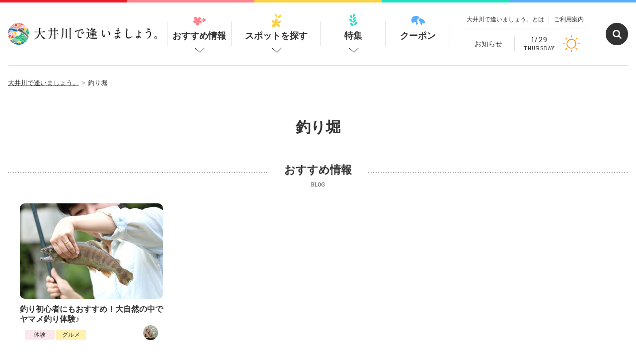

--- FILE ---
content_type: text/html; charset=UTF-8
request_url: https://oi-river.com/tag/%E9%87%A3%E3%82%8A%E5%A0%80
body_size: 9614
content:
<!DOCTYPE HTML>
<html>
<head>
<meta charset="utf-8">
<meta http-equiv="X-UA-Compatible" content="IE=edge,chrome=1">
<meta name="viewport" content="width=device-width, maximum-scale=2, user-scalable=1">
<title>釣り堀 | 大井川で逢いましょう。</title>

		<!-- All in One SEO 4.8.9 - aioseo.com -->
	<meta name="robots" content="max-image-preview:large" />
	<link rel="canonical" href="https://oi-river.com/tag/%e9%87%a3%e3%82%8a%e5%a0%80" />
	<meta name="generator" content="All in One SEO (AIOSEO) 4.8.9" />
		<script type="application/ld+json" class="aioseo-schema">
			{"@context":"https:\/\/schema.org","@graph":[{"@type":"BreadcrumbList","@id":"https:\/\/oi-river.com\/tag\/%E9%87%A3%E3%82%8A%E5%A0%80#breadcrumblist","itemListElement":[{"@type":"ListItem","@id":"https:\/\/oi-river.com#listItem","position":1,"name":"\u30db\u30fc\u30e0","item":"https:\/\/oi-river.com","nextItem":{"@type":"ListItem","@id":"https:\/\/oi-river.com\/tag\/%e9%87%a3%e3%82%8a%e5%a0%80#listItem","name":"\u91e3\u308a\u5800"}},{"@type":"ListItem","@id":"https:\/\/oi-river.com\/tag\/%e9%87%a3%e3%82%8a%e5%a0%80#listItem","position":2,"name":"\u91e3\u308a\u5800","previousItem":{"@type":"ListItem","@id":"https:\/\/oi-river.com#listItem","name":"\u30db\u30fc\u30e0"}}]},{"@type":"CollectionPage","@id":"https:\/\/oi-river.com\/tag\/%E9%87%A3%E3%82%8A%E5%A0%80#collectionpage","url":"https:\/\/oi-river.com\/tag\/%E9%87%A3%E3%82%8A%E5%A0%80","name":"\u91e3\u308a\u5800 | \u5927\u4e95\u5ddd\u3067\u9022\u3044\u307e\u3057\u3087\u3046\u3002","inLanguage":"ja","isPartOf":{"@id":"https:\/\/oi-river.com\/#website"},"breadcrumb":{"@id":"https:\/\/oi-river.com\/tag\/%E9%87%A3%E3%82%8A%E5%A0%80#breadcrumblist"}},{"@type":"Organization","@id":"https:\/\/oi-river.com\/#organization","name":"\u5927\u4e95\u5ddd\u3067\u9022\u3044\u307e\u3057\u3087\u3046\u3002","description":"\u5927\u4e95\u5ddd\u306e\u89b3\u5149\u60c5\u5831\u3092\u767a\u4fe1\uff01\u904a\u3073\u306b\u6765\u3066\u306d\u3002","url":"https:\/\/oi-river.com\/"},{"@type":"WebSite","@id":"https:\/\/oi-river.com\/#website","url":"https:\/\/oi-river.com\/","name":"\u5927\u4e95\u5ddd\u3067\u9022\u3044\u307e\u3057\u3087\u3046\u3002","description":"\u5927\u4e95\u5ddd\u306e\u89b3\u5149\u60c5\u5831\u3092\u767a\u4fe1\uff01\u904a\u3073\u306b\u6765\u3066\u306d\u3002","inLanguage":"ja","publisher":{"@id":"https:\/\/oi-river.com\/#organization"}}]}
		</script>
		<!-- All in One SEO -->

<link rel='stylesheet' id='wp-block-library-css' href='https://oi-river.com/_assets/wp-includes/css/dist/block-library/style.min.css?ver=6.5.7' type='text/css' media='all' />
<style id='classic-theme-styles-inline-css' type='text/css'>
/*! This file is auto-generated */
.wp-block-button__link{color:#fff;background-color:#32373c;border-radius:9999px;box-shadow:none;text-decoration:none;padding:calc(.667em + 2px) calc(1.333em + 2px);font-size:1.125em}.wp-block-file__button{background:#32373c;color:#fff;text-decoration:none}
</style>
<style id='global-styles-inline-css' type='text/css'>
body{--wp--preset--color--black: #000000;--wp--preset--color--cyan-bluish-gray: #abb8c3;--wp--preset--color--white: #ffffff;--wp--preset--color--pale-pink: #f78da7;--wp--preset--color--vivid-red: #cf2e2e;--wp--preset--color--luminous-vivid-orange: #ff6900;--wp--preset--color--luminous-vivid-amber: #fcb900;--wp--preset--color--light-green-cyan: #7bdcb5;--wp--preset--color--vivid-green-cyan: #00d084;--wp--preset--color--pale-cyan-blue: #8ed1fc;--wp--preset--color--vivid-cyan-blue: #0693e3;--wp--preset--color--vivid-purple: #9b51e0;--wp--preset--gradient--vivid-cyan-blue-to-vivid-purple: linear-gradient(135deg,rgba(6,147,227,1) 0%,rgb(155,81,224) 100%);--wp--preset--gradient--light-green-cyan-to-vivid-green-cyan: linear-gradient(135deg,rgb(122,220,180) 0%,rgb(0,208,130) 100%);--wp--preset--gradient--luminous-vivid-amber-to-luminous-vivid-orange: linear-gradient(135deg,rgba(252,185,0,1) 0%,rgba(255,105,0,1) 100%);--wp--preset--gradient--luminous-vivid-orange-to-vivid-red: linear-gradient(135deg,rgba(255,105,0,1) 0%,rgb(207,46,46) 100%);--wp--preset--gradient--very-light-gray-to-cyan-bluish-gray: linear-gradient(135deg,rgb(238,238,238) 0%,rgb(169,184,195) 100%);--wp--preset--gradient--cool-to-warm-spectrum: linear-gradient(135deg,rgb(74,234,220) 0%,rgb(151,120,209) 20%,rgb(207,42,186) 40%,rgb(238,44,130) 60%,rgb(251,105,98) 80%,rgb(254,248,76) 100%);--wp--preset--gradient--blush-light-purple: linear-gradient(135deg,rgb(255,206,236) 0%,rgb(152,150,240) 100%);--wp--preset--gradient--blush-bordeaux: linear-gradient(135deg,rgb(254,205,165) 0%,rgb(254,45,45) 50%,rgb(107,0,62) 100%);--wp--preset--gradient--luminous-dusk: linear-gradient(135deg,rgb(255,203,112) 0%,rgb(199,81,192) 50%,rgb(65,88,208) 100%);--wp--preset--gradient--pale-ocean: linear-gradient(135deg,rgb(255,245,203) 0%,rgb(182,227,212) 50%,rgb(51,167,181) 100%);--wp--preset--gradient--electric-grass: linear-gradient(135deg,rgb(202,248,128) 0%,rgb(113,206,126) 100%);--wp--preset--gradient--midnight: linear-gradient(135deg,rgb(2,3,129) 0%,rgb(40,116,252) 100%);--wp--preset--font-size--small: 13px;--wp--preset--font-size--medium: 20px;--wp--preset--font-size--large: 36px;--wp--preset--font-size--x-large: 42px;--wp--preset--spacing--20: 0.44rem;--wp--preset--spacing--30: 0.67rem;--wp--preset--spacing--40: 1rem;--wp--preset--spacing--50: 1.5rem;--wp--preset--spacing--60: 2.25rem;--wp--preset--spacing--70: 3.38rem;--wp--preset--spacing--80: 5.06rem;--wp--preset--shadow--natural: 6px 6px 9px rgba(0, 0, 0, 0.2);--wp--preset--shadow--deep: 12px 12px 50px rgba(0, 0, 0, 0.4);--wp--preset--shadow--sharp: 6px 6px 0px rgba(0, 0, 0, 0.2);--wp--preset--shadow--outlined: 6px 6px 0px -3px rgba(255, 255, 255, 1), 6px 6px rgba(0, 0, 0, 1);--wp--preset--shadow--crisp: 6px 6px 0px rgba(0, 0, 0, 1);}:where(.is-layout-flex){gap: 0.5em;}:where(.is-layout-grid){gap: 0.5em;}body .is-layout-flex{display: flex;}body .is-layout-flex{flex-wrap: wrap;align-items: center;}body .is-layout-flex > *{margin: 0;}body .is-layout-grid{display: grid;}body .is-layout-grid > *{margin: 0;}:where(.wp-block-columns.is-layout-flex){gap: 2em;}:where(.wp-block-columns.is-layout-grid){gap: 2em;}:where(.wp-block-post-template.is-layout-flex){gap: 1.25em;}:where(.wp-block-post-template.is-layout-grid){gap: 1.25em;}.has-black-color{color: var(--wp--preset--color--black) !important;}.has-cyan-bluish-gray-color{color: var(--wp--preset--color--cyan-bluish-gray) !important;}.has-white-color{color: var(--wp--preset--color--white) !important;}.has-pale-pink-color{color: var(--wp--preset--color--pale-pink) !important;}.has-vivid-red-color{color: var(--wp--preset--color--vivid-red) !important;}.has-luminous-vivid-orange-color{color: var(--wp--preset--color--luminous-vivid-orange) !important;}.has-luminous-vivid-amber-color{color: var(--wp--preset--color--luminous-vivid-amber) !important;}.has-light-green-cyan-color{color: var(--wp--preset--color--light-green-cyan) !important;}.has-vivid-green-cyan-color{color: var(--wp--preset--color--vivid-green-cyan) !important;}.has-pale-cyan-blue-color{color: var(--wp--preset--color--pale-cyan-blue) !important;}.has-vivid-cyan-blue-color{color: var(--wp--preset--color--vivid-cyan-blue) !important;}.has-vivid-purple-color{color: var(--wp--preset--color--vivid-purple) !important;}.has-black-background-color{background-color: var(--wp--preset--color--black) !important;}.has-cyan-bluish-gray-background-color{background-color: var(--wp--preset--color--cyan-bluish-gray) !important;}.has-white-background-color{background-color: var(--wp--preset--color--white) !important;}.has-pale-pink-background-color{background-color: var(--wp--preset--color--pale-pink) !important;}.has-vivid-red-background-color{background-color: var(--wp--preset--color--vivid-red) !important;}.has-luminous-vivid-orange-background-color{background-color: var(--wp--preset--color--luminous-vivid-orange) !important;}.has-luminous-vivid-amber-background-color{background-color: var(--wp--preset--color--luminous-vivid-amber) !important;}.has-light-green-cyan-background-color{background-color: var(--wp--preset--color--light-green-cyan) !important;}.has-vivid-green-cyan-background-color{background-color: var(--wp--preset--color--vivid-green-cyan) !important;}.has-pale-cyan-blue-background-color{background-color: var(--wp--preset--color--pale-cyan-blue) !important;}.has-vivid-cyan-blue-background-color{background-color: var(--wp--preset--color--vivid-cyan-blue) !important;}.has-vivid-purple-background-color{background-color: var(--wp--preset--color--vivid-purple) !important;}.has-black-border-color{border-color: var(--wp--preset--color--black) !important;}.has-cyan-bluish-gray-border-color{border-color: var(--wp--preset--color--cyan-bluish-gray) !important;}.has-white-border-color{border-color: var(--wp--preset--color--white) !important;}.has-pale-pink-border-color{border-color: var(--wp--preset--color--pale-pink) !important;}.has-vivid-red-border-color{border-color: var(--wp--preset--color--vivid-red) !important;}.has-luminous-vivid-orange-border-color{border-color: var(--wp--preset--color--luminous-vivid-orange) !important;}.has-luminous-vivid-amber-border-color{border-color: var(--wp--preset--color--luminous-vivid-amber) !important;}.has-light-green-cyan-border-color{border-color: var(--wp--preset--color--light-green-cyan) !important;}.has-vivid-green-cyan-border-color{border-color: var(--wp--preset--color--vivid-green-cyan) !important;}.has-pale-cyan-blue-border-color{border-color: var(--wp--preset--color--pale-cyan-blue) !important;}.has-vivid-cyan-blue-border-color{border-color: var(--wp--preset--color--vivid-cyan-blue) !important;}.has-vivid-purple-border-color{border-color: var(--wp--preset--color--vivid-purple) !important;}.has-vivid-cyan-blue-to-vivid-purple-gradient-background{background: var(--wp--preset--gradient--vivid-cyan-blue-to-vivid-purple) !important;}.has-light-green-cyan-to-vivid-green-cyan-gradient-background{background: var(--wp--preset--gradient--light-green-cyan-to-vivid-green-cyan) !important;}.has-luminous-vivid-amber-to-luminous-vivid-orange-gradient-background{background: var(--wp--preset--gradient--luminous-vivid-amber-to-luminous-vivid-orange) !important;}.has-luminous-vivid-orange-to-vivid-red-gradient-background{background: var(--wp--preset--gradient--luminous-vivid-orange-to-vivid-red) !important;}.has-very-light-gray-to-cyan-bluish-gray-gradient-background{background: var(--wp--preset--gradient--very-light-gray-to-cyan-bluish-gray) !important;}.has-cool-to-warm-spectrum-gradient-background{background: var(--wp--preset--gradient--cool-to-warm-spectrum) !important;}.has-blush-light-purple-gradient-background{background: var(--wp--preset--gradient--blush-light-purple) !important;}.has-blush-bordeaux-gradient-background{background: var(--wp--preset--gradient--blush-bordeaux) !important;}.has-luminous-dusk-gradient-background{background: var(--wp--preset--gradient--luminous-dusk) !important;}.has-pale-ocean-gradient-background{background: var(--wp--preset--gradient--pale-ocean) !important;}.has-electric-grass-gradient-background{background: var(--wp--preset--gradient--electric-grass) !important;}.has-midnight-gradient-background{background: var(--wp--preset--gradient--midnight) !important;}.has-small-font-size{font-size: var(--wp--preset--font-size--small) !important;}.has-medium-font-size{font-size: var(--wp--preset--font-size--medium) !important;}.has-large-font-size{font-size: var(--wp--preset--font-size--large) !important;}.has-x-large-font-size{font-size: var(--wp--preset--font-size--x-large) !important;}
.wp-block-navigation a:where(:not(.wp-element-button)){color: inherit;}
:where(.wp-block-post-template.is-layout-flex){gap: 1.25em;}:where(.wp-block-post-template.is-layout-grid){gap: 1.25em;}
:where(.wp-block-columns.is-layout-flex){gap: 2em;}:where(.wp-block-columns.is-layout-grid){gap: 2em;}
.wp-block-pullquote{font-size: 1.5em;line-height: 1.6;}
</style>
<link rel='stylesheet' id='mytheme-css-css' href='https://oi-river.com/_assets/wp-content/themes/oi-river/app.css?ver=2064229091' type='text/css' media='all' />
<link rel='stylesheet' id='custom-css-css' href='https://oi-river.com/_assets/wp-content/themes/oi-river/custom.css?ver=1645412426' type='text/css' media='all' />
<link rel='stylesheet' id='no-right-click-images-frontend-css' href='https://oi-river.com/_assets/wp-content/plugins/no-right-click-images-plugin/css/no-right-click-images-frontend.css?ver=4.1' type='text/css' media='all' />
<script type="text/javascript" src="https://oi-river.com/_assets/wp-content/themes/oi-river/app.min.js?ver=774454062" id="smart-script-js"></script>
<script type="text/javascript" src="https://oi-river.com/_assets/wp-includes/js/jquery/jquery.min.js?ver=3.7.1" id="jquery-core-js"></script>
<script type="text/javascript" src="https://oi-river.com/_assets/wp-includes/js/jquery/jquery-migrate.min.js?ver=3.4.1" id="jquery-migrate-js"></script>
<link rel="https://api.w.org/" href="https://oi-river.com/wp-json/" /><link rel="alternate" type="application/json" href="https://oi-river.com/wp-json/wp/v2/tags/208" />		<style type="text/css" id="wp-custom-css">
			.contents1,.contents2{
width: 50%;
height: 100px;
padding-left:10px;
	padding-right:10px;
}

.main{
display: flex;
}

@media print, only screen and (min-width: 768px)
.social-area-official .social-area-official-button.social-area-official-button--twitter {
    background-size: 3.3rem 2.7rem;
}

.social-area-official .social-area-official-button.social-area-official-button--twitter {
	background: #000000 url("/_assets/wp-content/themes/oi-river/images/icon_social_X.png") no-repeat scroll 50% 50%;
	background-size: 2.64rem 2.16rem;
}


.c-social-v2-button.c-social-v2-button--twitter {
    background: #000000  url("/_assets/wp-content/themes/oi-river/images/icon_social_X.png") no-repeat scroll 50% 50%;
    background-size: 2.2rem 1.8rem;
}

.c-social-button.c-social-button--twitter  {
    background: #000000  url("/_assets/wp-content/themes/oi-river/images/icon_social_X.png") no-repeat scroll 50% 50%;
    background-size: 2.2rem 1.8rem;
}

/*FontAwesome入れていない人は消しましょう*/
div#ez-toc-container p.ez-toc-title:before{
   font-family:"Font Awesome 5 Free";
   content:"\f0ca";
   font-weight:900;
	 padding-right:10px;
}

/* 目次 */
#ez-toc-container .ez-toc-list li {
margin : 0.5em auto;	
}
#ez-toc-container{
	display: block !important;
	width: 100%;
	background: #fff;
	border: 1px solid #ccc;
	font-size: 95%;
	box-sizing: border-box;
	line-height: 1.4;
	margin: 40px auto;
	padding: 1em 1em;
	position: relative;
}
#ez-toc-container p.ez-toc-title{
	text-align: center;
	font-weight: bold!important;
	width: 100%
}
#ez-toc-container ul{
	margin: 15px 0 10px;
}
#ez-toc-container ul ul{
	margin-top: 5px;
	margin-bottom: 0;
}
#ez-toc-container ul li {
	border-bottom: 1px solid #ddd;
	margin-bottom: 13px;
	padding-bottom: 5px
}
#ez-toc-container ul li:last-child{
	margin-bottom: 0
}
#ez-toc-container ul li li {
	list-style: none !important;
	border-bottom: none;
	margin-bottom: 7px
}
#ez-toc-container ul li li:last-child{
	margin-bottom: 0
}
#ez-toc-container .ez-toc-list li:last-child {
  border:0;
}
#ez-toc-container a{
	color: #000070;
}
#ez-toc-container a:hover{
	text-decoration: none;
	opacity:.5;
}
.ez-toc-title-toggle{
	position: absolute;
	top: 18px;
	right: 20px;
}
@media(min-width:640px) {
	#ez-toc-container{
		padding: 1em 2em;
		width: 90%!important;
	}
	.ez-toc-title-toggle{
		top: 20px;
		right: 40px
	}
}
.ez-toc-title-container{
	text-align: center;
	line-height: 4rem;
}		</style>
		<!-- Google Tag Manager -->
<script>(function(w,d,s,l,i){w[l]=w[l]||[];w[l].push({'gtm.start':
new Date().getTime(),event:'gtm.js'});var f=d.getElementsByTagName(s)[0],
j=d.createElement(s),dl=l!='dataLayer'?'&l='+l:'';j.async=true;j.src=
'https://www.googletagmanager.com/gtm.js?id='+i+dl;f.parentNode.insertBefore(j,f);
})(window,document,'script','dataLayer','GTM-WDD2SJC');</script>


<script>(function(w,d,s,l,i){w[l]=w[l]||[];w[l].push({'gtm.start':
new Date().getTime(),event:'gtm.js'});var f=d.getElementsByTagName(s)[0],
j=d.createElement(s),dl=l!='dataLayer'?'&l='+l:'';j.async=true;j.src=
'https://www.googletagmanager.com/gtm.js?id='+i+dl;f.parentNode.insertBefore(j,f);
})(window,document,'script','dataLayer','GTM-TSKWT64');</script>
<!-- End Google Tag Manager -->	

	
	
	
	
	
<!-- Facebook Pixel Code -->
<script>
!function(f,b,e,v,n,t,s)
{if(f.fbq)return;n=f.fbq=function(){n.callMethod?
n.callMethod.apply(n,arguments):n.queue.push(arguments)};
if(!f._fbq)f._fbq=n;n.push=n;n.loaded=!0;n.version='2.0';
n.queue=[];t=b.createElement(e);t.async=!0;
t.src=v;s=b.getElementsByTagName(e)[0];
s.parentNode.insertBefore(t,s)}(window,document,'script',
'https://connect.facebook.net/en_US/fbevents.js');
 fbq('init', '2136370803259978'); 
fbq('track', 'PageView');
</script>
<noscript>
 <img height="1" width="1" 
src="https://www.facebook.com/tr?id=2136370803259978&ev=PageView
&noscript=1"/>
</noscript>
<!-- End Facebook Pixel Code -->
<meta name="facebook-domain-verification" content="r05jdfun7feo8a6qqczv3wrdjtb91v" />

<!-- Begin Mieruca Embed Code -->
<script type="text/javascript" id="mierucajs">
window.__fid = window.__fid || [];__fid.push([361488680]);
(function() {
function mieruca(){if(typeof window.__fjsld != "undefined") return; window.__fjsld = 1; var fjs = document.createElement('script'); fjs.type = 'text/javascript'; fjs.async = true; fjs.id = "fjssync"; var timestamp = new Date;fjs.src = ('https:' == document.location.protocol ? 'https' : 'http') + '://hm.mieru-ca.com/service/js/mieruca-hm.js?v='+ timestamp.getTime(); var x = document.getElementsByTagName('script')[0]; x.parentNode.insertBefore(fjs, x); };
setTimeout(mieruca, 500); document.readyState != "complete" ? (window.attachEvent ? window.attachEvent("onload", mieruca) : window.addEventListener("load", mieruca, false)) : mieruca();
})();
</script>
<!-- End Mieruca Embed Code -->	
<link rel="stylesheet" href="https://cdnjs.cloudflare.com/ajax/libs/font-awesome/6.5.1/css/all.min.css">
</head>

<body class="archive tag tag-208  noie chrome">
<!-- Google Tag Manager (noscript) -->
<noscript><iframe src="https://www.googletagmanager.com/ns.html?id=GTM-WDD2SJC"
height="0" width="0" style="display:none;visibility:hidden"></iframe></noscript>
	
<noscript><iframe src="https://www.googletagmanager.com/ns.html?id=GTM-TSKWT64"
height="0" width="0" style="display:none;visibility:hidden"></iframe></noscript>
<!-- End Google Tag Manager (noscript) -->


<div class="wrap">

	
	
<div class="c-color-bar">
	<span></span>
	<span></span>
	<span></span>
	<span></span>
	<span></span>
</div>
	
	<header>
		<div class="header">
			<p class="header-top u-hidden--pc">
				大井川観光情報サイト
			</p>
			<p class="header-logo">
<a href="https://oi-river.com"><img src="https://oi-river.com/_assets/wp-content/themes/oi-river/images/logo.png" alt="大井川で逢いましょう。"></a></p>
			<div class="header-right u-hidden--sp">
				<ul class="header-right-nav">
					<li class="header-right-nav__item">
						<a href="https://oi-river.com/about">大井川で逢いましょう。とは</a>
					</li>
					<li class="header-right-nav__item">
						<a href="https://oi-river.com/guide">ご利用案内</a>
					</li>
				</ul>
				<div class="header-right-bottom">
					<p class="header-right-bottom__left">
						<a href="https://oi-river.com/news">お知らせ</a>
					</p>
					<div class="header-right-bottom__right">
						<div class="header-weather">
							<p class="header-weather__date">
								<strong>
								1/29								</strong><br>
								<span>
									THURSDAY								</span>
							</p>
							
<p class="header-weather__img">
<img src="https://oi-river.com/_assets/wp-content/themes/oi-river/images/icon_weather_01d.png" alt=""></p>

						</div>
					</div>
				</div>
			</div>
			<p class="header-serach"><a href="javascript:void(0);" class="js-header-serach-button" ontouchstart=""></a></p>
			<nav class="u-hidden--sp">
	<ul class="nav-body">
		<li class="nav-item nav-item--blog">
			<a href="https://oi-river.com/blog">おすすめ情報<span></span></a>
		</li>
		<li class="nav-item nav-item--places">
			<a href="https://oi-river.com/places" class="js-nav-item" data-menu="places">スポットを探す<span></span></a>
		</li>
		<li class="nav-item nav-item--features">
			<a href="https://oi-river.com/features" class="js-nav-item" data-menu="features">特集<span></span></a>
		</li>
		<li class="nav-item nav-item--coupons">
			<a href="https://oi-river.com/coupons">クーポン<span></span></a>
		</li>
	</ul>
</nav>
			<div class="search-box">
				<div class="search-box__body">
					<div class="search-box-item">
						<form method="get" action="https://oi-river.com/" class="search-box-item__form">
							<input type="text" name="s" placeholder="検索するワードを入力して下さい" class="search-box-item__input js-search-box-item-input">
							<input type="submit" value="検索" class="search-box-item__button">
						</form>
					</div>
				</div>
			</div>
			<div class="header-menu u-hidden--pc">
				<a href="javascript:void(0);" class="header-menu__link js-header-menu-link">
					<div class="header-menu__icon">
						<span></span>
						<span></span>
						<span></span>
					</div>
					<p class="header-menu__text">MENU</p>
				</a>
			</div>
		</div>
	</header>
	
	<div class="global-menu global-menu--top u-hidden--pc">
		<div class="global-menu__body">
			<div class="global-menu-search">
				<form method="get" action="https://oi-river.com/" class="global-menu-search__form">
					<input type="text" name="s" placeholder="キーワード検索" class="global-menu-search__input">
				</form>
			</div>
			<ul class="global-nav">
				<li class="global-nav__item">
					<a href="/places">おすすめスポット<span class="global-nav__icon"></span></a>
				</li>
				<li class="global-nav__item">
					<ul class="global-child-nav">
						<li class="global-child-nav__item">
							<a href="/places_cat/playground">あそび・体験</a>
						</li>
						<li class="global-child-nav__item">
							<a href="/places_cat/restaurant">グルメ</a>
						</li>
						<li class="global-child-nav__item">
							<a href="/places_cat/accommodation">宿泊</a>
						</li>
						<li class="global-child-nav__item">
							<a href="/places_cat/shop">おみやげ</a>
						</li>
						<li class="global-child-nav__item">
							<a href="/places_cat/onsen">温泉</a>
						</li>
						<li class="global-child-nav__item">
						</li>
					</ul>
				</li>
				<li class="global-nav__item">
					<a href="/access#area">エリアからさがす<span class="global-nav__icon"></span></a>
				</li>
			</ul>
			
			<ul class="global-nav">
				<li class="global-nav__item">
					<a href="/features">特集<span class="global-nav__icon"></span></a>
				</li>
				<li class="global-nav__item">
					<a href="/blog">おすすめ情報<span class="global-nav__icon"></span></a>
				</li>
				<li class="global-nav__item">
					<a href="/events">イベント<span class="global-nav__icon"></span></a>
				</li>
			</ul>
			
			<ul class="global-bottom-nav">
				<li class="global-bottom-nav__item"><a href="/access">大井川へのアクセス</a></li>
				<li class="global-bottom-nav__item"><a href="/contact">お問い合わせ</a></li>
				<li class="global-bottom-nav__item"><a href="/seasons-calendar">大井川の四季</a></li>
			</ul>
		</div>
	</div>
	
	
<div class="mega-nav mega-nav--places">
	<div class="mega-nav-body">
		<div class="mega-nav-body__left">
			<div class="mega-nav-single mega-nav-single--places">
<a href="https://oi-river.com/places_cat/playground" class="mega-nav-single__button mega-nav-single__button--playground" style="background-color: #f07780;">
あそび・体験！</a>
</div>
<div class="mega-nav-single mega-nav-single--places">
<a href="https://oi-river.com/places_cat/restaurant" class="mega-nav-single__button mega-nav-single__button--restaurant" style="background-color: #f1bc38;">
グルメ！</a>
</div>
<div class="mega-nav-single mega-nav-single--places">
<a href="https://oi-river.com/places_cat/accommodation" class="mega-nav-single__button mega-nav-single__button--accommodation" style="background-color: #46bd9d;">
宿泊！</a>
</div>
<div class="mega-nav-single mega-nav-single--places">
<a href="https://oi-river.com/places_cat/shop" class="mega-nav-single__button mega-nav-single__button--shop" style="background-color: #5ba2d1;">
おみやげ！</a>
</div>
<div class="mega-nav-single mega-nav-single--places">
<a href="https://oi-river.com/places_cat/onsen" class="mega-nav-single__button mega-nav-single__button--onsen" style="background-color: #795fb5;">
温泉！</a>
</div>
			<div class="mega-nav-single">
				<a href="https://oi-river.com/access#area" class="mega-nav-area-button">エリアからさがす</a>
			</div>
		</div>
		<div class="mega-nav-body__right">
			<p class="mega-nav__links">
				<a href="https://oi-river.com/places">スポット一覧を見る</a>
			</p>
			<p class="mega-nav__close">
				<a href="javascript:void(0);" class="js-mega-nav-close" data-menu="places"><span>閉じる</span></a>
			</p>
		</div>
	</div>
</div>

<div class="mega-nav mega-nav--features">
	<div class="mega-nav-body">
		<div class="mega-nav-body__left mega-nav-half-wrap">
			<div class="mega-nav-half">
<a href="https://oi-river.com/features/dayoutwiththomas">
<img src="https://oi-river.com/_assets/wp-content/uploads/2019/07/thomas_main2025A-670x353.jpg" alt="トーマス号にココで逢えるよ！スポット＆時刻表 2025"></a>
</div>
<div class="mega-nav-half">
<a href="https://oi-river.com/features/sumatakyo_cafe">
<img src="https://oi-river.com/_assets/wp-content/uploads/2023/09/sumatakyo_banner.jpg" alt="寸又峡・夢のつり橋へ行ったら必ず立ち寄りたいカフェ＆ランチのお店 5選"></a>
</div>
<div class="mega-nav-half">
<a href="https://oi-river.com/features/%e5%a4%a7%e9%89%84%e3%81%ae%e9%9b%bb%e8%bb%8a%e3%81%a8%e3%83%90%e3%82%b9%e3%81%a7%e8%a1%8c%e3%81%8f%e5%a4%a7%e4%ba%95%e5%b7%9d%e3%81%ae%e7%b4%85%e8%91%89%e3%82%b9%e3%83%9d%e3%83%83%e3%83%88best5">
<img src="https://oi-river.com/_assets/wp-content/uploads/2017/11/kouyou_banner_670x353.jpg" alt="【2023年最新版】大井川の紅葉スポットBEST5"></a>
</div>
<div class="mega-nav-half">
<a href="https://oi-river.com/features/lunch">
<img src="https://oi-river.com/_assets/wp-content/uploads/2017/09/lunchmain.jpg" alt="大井川のおいしいランチ"></a>
</div>
<div class="mega-nav-half">
<a href="https://oi-river.com/features/yuran-flight">
<img src="https://oi-river.com/_assets/wp-content/uploads/2022/02/yuran_tokusyu-02-1-670x353.jpg" alt="富士山遊覧フライトツアーの見どころ5選｜静岡県中部・大井川の旅行を日帰りで楽しみたい方にオススメのツアー"></a>
</div>
<div class="mega-nav-half">
<a href="https://oi-river.com/features/mtfuji-shizuokaairport">
<img src="https://oi-river.com/_assets/wp-content/uploads/2020/10/FSZ_feature_thumb.jpg" alt="富士山静岡空港の楽しみ方4選"></a>
</div>
<div class="mega-nav-half">
<a href="https://oi-river.com/features/%e5%a4%a2%e3%81%ae%e5%90%8a%e6%a9%8b%e2%98%86%e3%83%91%e3%83%bc%e3%83%95%e3%82%a7%e3%82%af%e3%83%88%e3%82%ac%e3%82%a4%e3%83%89">
<img src="https://oi-river.com/_assets/wp-content/uploads/2017/09/feature_tsuribashi_bnr_03.jpg" alt="夢の吊橋☆パーフェクトガイド"></a>
</div>
<div class="mega-nav-half">
<a href="https://oi-river.com/features/omaezaki_sea01">
<img src="https://oi-river.com/_assets/wp-content/uploads/2020/09/omaezaki_thum_001.jpg" alt="大井川から行ける！ 御前崎　海のあそび特集①　海に入る編"></a>
</div>
		</div>
		<div class="mega-nav-body__right">
			<p class="mega-nav__links">
				<a href="https://oi-river.com/features">特集一覧を見る</a>
			</p>
			<p class="mega-nav__close">
				<a href="javascript:void(0);" class="js-mega-nav-close" data-menu="features"><span>閉じる</span></a>
			</p>
		</div>
	</div>
</div>	


<div class="breadcrumb"><ol class="breadcrumb-body u-hidden--sp"><li class="breadcrumb-home"><a href="https://oi-river.com"><span >大井川で逢いましょう。</span></a></li><li class="current-crumb"><a href="https://oi-river.com/tag/%e9%87%a3%e3%82%8a%e5%a0%80"><span><strong>釣り堀</strong></span></a></li></ol></div>




<div class="c-page-title">
<h1 class="c-page-title__main">
釣り堀</h1>

</div>

<div class="c-headline">
<h2 class="c-headline__main ">
<strong>おすすめ情報</strong></h2>
<span class="c-headline__sub">BLOG</span></div>
<div class="container">
<div class="c-rows-4">

<div class="c-rows-4__item c-rows-4__item--v2">
	<article class="c-blog-item c-blog-item--v2">
		<div class="c-blog-item-thumb">
			<a href="https://oi-river.com/blog/2221">
				<img src="https://oi-river.com/_assets/wp-content/uploads/2017/10/IMG_1024-288x192.jpg" alt="釣り初心者にもおすすめ！大自然の中でヤマメ釣り体験♪">							</a>
		</div>
		<div class="c-blog-item-inner">
			<h3 class="c-blog-item__title">
				<a href="https://oi-river.com/blog/2221">釣り初心者にもおすすめ！大自然の中でヤマメ釣り体験♪</a>
			</h3>
			<div class="c-blog-item-body">
				<div class="c-blog-item__cat">
<p class="c-blog-item__cat-item" style="background-color: #fbe8ec">
<a href="https://oi-river.com/blog_cat/experience">
体験</a>
</p>
<p class="c-blog-item__cat-item" style="background-color: #fef1b2">
<a href="https://oi-river.com/blog_cat/gourmet">
グルメ</a>
</p>
</div>
				<div class="c-blog-item-author">
					<div class="c-blog-item-author__body">
						<a href="https://oi-river.com/author/kichi">
<p class="c-blog-item-author__thumb"><img width="60" height="60" src="https://oi-river.com/_assets/wp-content/uploads/2017/08/kikawa-60x60.jpg" class="attachment-author_thumb size-author_thumb" alt="" decoding="async" /></p>
</a>
					</div>
				</div>
			</div>
		</div>
	</article>
</div>


</div>
</div>

	
		
<div class="greeting" style="background-image: url(https://oi-river.com/_assets/wp-content/uploads/2017/05/bg_greeting.png);">
<p class="greeting__text">静岡県にある大井川流域の観光スポットや絶景・体験を集める情報サイト「大井川で逢いましょう。」では、もっと大井川流域を知りたくなる未知の体験から、グルメ・絶景・お得な情報まで大井川ならではの観光スポットを紹介しています。<br />
大井川流域に住んでいるからこそわかる「やんばい体験」を日々みなさまにご案内していきます。<br />
お楽しみに！</p><p class="greeting__name">大井川で逢いましょう。実行委員会</p>
<p class="greeting__button">
<a href="https://oi-river.com/about">運営団体について</a></p>
</div>
	
	
<div class="c-color-bar">
	<span></span>
	<span></span>
	<span></span>
	<span></span>
	<span></span>
</div>
	
	<div class="container">
<div class="footer-menu">
<ul class="footer-menu__body"><li class="parent menu-item"><a href="https://oi-river.com/blog">おすすめ情報<span></span></a>
<ul class="sub-menu">
	<li class="menu-item"><a href="https://oi-river.com/blog_cat/scene">景色<span></span></a></li>
	<li class="menu-item"><a href="https://oi-river.com/blog_cat/gourmet">グルメ<span></span></a></li>
	<li class="menu-item"><a href="https://oi-river.com/blog_cat/experience">体験<span></span></a></li>
</ul>
</li>
</ul><ul class="footer-menu__body"><li class="parent menu-item"><a href="https://oi-river.com/places">スポット<span></span></a>
<ul class="sub-menu">
	<li class="menu-item"><a href="https://oi-river.com/places_cat/playground">遊ぶ<span></span></a></li>
	<li class="menu-item"><a href="https://oi-river.com/places_cat/restaurant">食べる<span></span></a></li>
	<li class="menu-item"><a href="https://oi-river.com/places_cat/shop">買う<span></span></a></li>
	<li class="menu-item"><a href="https://oi-river.com/places_cat/accommodation">泊まる<span></span></a></li>
	<li class="menu-item"><a href="https://oi-river.com/places_cat/onsen">温泉<span></span></a></li>
</ul>
</li>
</ul><ul class="footer-menu__body"><li class="strong menu-item"><a href="https://oi-river.com/features">特集<span></span></a></li>
<li class="menu-item"><a href="https://oi-river.com/seasons-calendar">大井川の四季<span></span></a></li>
<li class="menu-item"><a href="https://oi-river.com/events">イベント<span></span></a></li>
<li class="menu-item"><a href="https://oi-river.com/access">大井川へのアクセス<span></span></a></li>
<li class="strong menu-item"><a href="https://oi-river.com/coupons">クーポン<span></span></a></li>
</ul><ul class="footer-menu__body"><li class="menu-item"><a href="https://oi-river.com/guide">ご利用案内<span></span></a></li>
<li class="menu-item"><a href="https://oi-river.com/privacy">プライバシーポリシー<span></span></a></li>
<li class="menu-item"><a href="https://oi-river.com/contact">お問い合わせ<span></span></a></li>
</ul></div>
</div>
	
	<div class="container--large">
		
<ul class="c-sponsor u-left--pc">
<li class="c-sponsor__item">
<a href="http://oigawa-railway.co.jp"><img src="https://oi-river.com/_assets/wp-content/uploads/2017/08/daitetsu002.png" alt="大井川鐵道"></a></li>
<li class="c-sponsor__item">
<a href="https://travel.daitetsu-adv.co.jp"><img src="https://oi-river.com/_assets/wp-content/uploads/2021/11/aimashothomas.jpg" alt="大鉄アドバンスツアーサイト"></a></li>
<li class="c-sponsor__item">
<a href="https://oigawa-omiyage.net"><img src="https://oi-river.com/_assets/wp-content/uploads/2019/03/oigawa_bussan.jpg" alt="大井川物産店"></a></li>
<li class="c-sponsor__item">
<a href="https://yumenotsuribashi-sumatakyo.com/"><img src="https://oi-river.com/_assets/wp-content/uploads/2017/12/9b8f173569a6364a50dc8bd4883dca86-1.jpg" alt="寸又峡 夢の吊橋"></a></li>
<li class="c-sponsor__item">
<a href="https://www.facebook.com/yumenotsuribashi/?ref=bookmarks"><img src="https://oi-river.com/_assets/wp-content/uploads/2018/09/96a66585b1cbdf09fb0ed63779922c90-1.jpg" alt="寸又峡 夢の吊橋Facebook"></a></li>
<li class="c-sponsor__item">
<a href="http://www.mtfuji-shizuokaairport.jp/"><img src="https://oi-river.com/_assets/wp-content/uploads/2018/09/8d611e08de82118b6a39e4bb59c8eb7e.jpg" alt="富士山静岡空港"></a></li>
<li class="c-sponsor__item">
<a href="https://www.facebook.com/shizuokaairport/"><img src="https://oi-river.com/_assets/wp-content/uploads/2018/09/0b21e03e2bae68c54adf958086b17c41.jpg" alt="富士山静岡空港Facebook"></a></li>
<li class="c-sponsor__item">
<a href="http://chanosato.net"><img src="https://oi-river.com/_assets/wp-content/uploads/2020/09/chanosato001.png" alt="茶の里ヴィレッジ"></a></li>
</ul>
	</div>
	
	<footer>
		<div class="footer">
			<p class="footer-logo">
				<img src="https://oi-river.com/_assets/wp-content/themes/oi-river/images/logo_white.png" alt="大井川で逢いましょう。">
			</p>
			<p class="footer-copyright">
				Copyright © VISITTHEOIRIVER all rights reserved			</p>
			<p class="footer-pagetop">
				<a href="javascript:void(0);" class="js-pagetop"><span></span></a>
			</p>
		</div>
	</footer>
	

<script>
	// gtm data layer
	dataLayer = dataLayer || [];
	dataLayer.push({
		'social' : '釣り初心者にもおすすめ！大自然の中でヤマメ釣り体験♪',
		'event': 'click'
	});
</script>

</div>

	<div class="footer-banner">
		<a href="https://oi-river.com/coupons">
			<img src="https://oi-river.com/_assets/wp-content/themes/oi-river/images/img_banner.png" alt="お得なクーポンはこちら">
		</a>
	</div>

<script type="text/javascript" src="https://maps.googleapis.com/maps/api/js?key=AIzaSyABMHjBED1bDRFn-qPmXAHAJ6rORqzDkPQ" id="googlemaps-js"></script>
<script type="text/javascript" id="no-right-click-images-admin-js-extra">
/* <![CDATA[ */
var nrci_opts = {"gesture":"0","drag":"1","touch":"1","admin":"1"};
/* ]]> */
</script>
<script type="text/javascript" src="https://oi-river.com/_assets/wp-content/plugins/no-right-click-images-plugin/js/no-right-click-images-frontend.js?ver=4.1" id="no-right-click-images-admin-js"></script>

</body>
</html>
